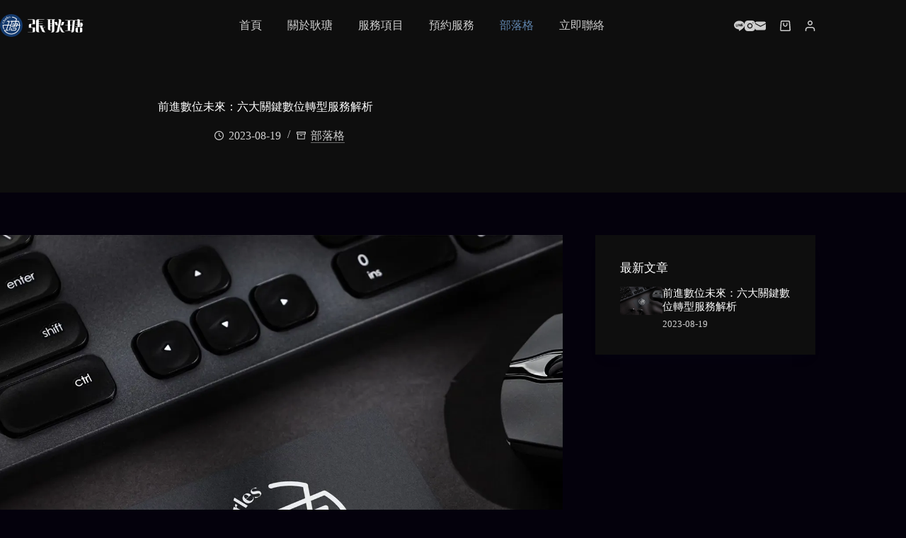

--- FILE ---
content_type: image/svg+xml
request_url: https://ckc.tw/wp-content/uploads/2023/10/logo-mb.svg
body_size: 5154
content:
<?xml version="1.0" encoding="UTF-8"?><svg id="uuid-c9f0b44c-51a1-4073-bfca-474b91427c89" xmlns="http://www.w3.org/2000/svg" viewBox="0 0 162.37 145.91"><g id="uuid-dbee0e18-4140-4d00-9801-21fa347e5a8e"><g style="fill:none; opacity:.15;"><path d="m59.65,32.01c-.12.42-.13.81-.04,1.18.09.37.31.71.63,1.02.38.37.74.56,1.09.59.35.03.65-.09.89-.34.19-.2.32-.46.4-.78.05-.21.05-.46.03-.72l-2.32-2.24c-.33.46-.57.89-.68,1.29Z" style="fill:#6085ae;"/><path d="m124.08,44.57l-2.9,8.9h11.12c.7,0,1.35.34,1.75.9.4.57.5,1.29.27,1.95l-2.33,6.6h10.45c-.63-6.44-2.54-12.7-5.66-18.36h-12.7Z" style="fill:#6085ae;"/><path d="m95.16,0C58.04,0,27.95,30.09,27.95,67.21s30.09,67.21,67.21,67.21,67.21-30.09,67.21-67.21S132.28,0,95.16,0Zm-12.28,14.97c.21-.47.55-.88,1.04-1.21.49-.34,1.11-.56,1.86-.68.58-.09,1.13-.11,1.65-.05.53.05.97.13,1.35.23l-.13,1.12c-.41-.36-.88-.64-1.42-.85-.53-.21-1.09-.26-1.68-.17-.53.08-.93.27-1.18.56s-.35.63-.3,1.01c.04.27.16.5.35.67.19.18.42.31.69.39.26.09.6.18,1,.27l.21.04.71.16s.09.02.12.02c.46.1.89.22,1.28.38.39.16.75.4,1.08.74.33.33.54.77.62,1.3.08.53.02,1.04-.19,1.52-.21.48-.57.89-1.09,1.24-.51.35-1.17.58-1.98.71-.61.09-1.26.12-1.95.08-.69-.04-1.18-.11-1.46-.23l.15-1.29c.41.43.93.75,1.55.98.63.23,1.27.29,1.95.18.59-.09,1.02-.29,1.3-.59.28-.3.39-.66.33-1.07-.07-.44-.28-.75-.63-.93-.35-.18-.87-.35-1.55-.5h-.07s-.72-.15-.72-.15l-.07-.04c-.47-.08-.9-.2-1.3-.35-.4-.15-.76-.39-1.1-.72-.33-.33-.54-.75-.62-1.27-.08-.51-.02-1,.19-1.47Zm-9.47,3.96c.14-.83.49-1.56,1.05-2.18.55-.62,1.27-1.09,2.14-1.4.85-.31,1.61-.38,2.28-.23.67.15,1.24.47,1.69.96.45.49.79,1.1,1.02,1.83l-5.57,2.01s0,.01,0,.02c.32.88.69,1.57,1.13,2.07.44.5.91.82,1.42.95.51.13,1.04.1,1.6-.1.48-.17.9-.45,1.28-.83.38-.38.67-.87.88-1.46l.23.04c-.24.95-.64,1.73-1.18,2.32-.55.59-1.22,1.04-2.02,1.32-.79.28-1.56.37-2.32.26-.76-.11-1.43-.42-2.02-.92-.58-.5-1.03-1.18-1.33-2.03-.33-.91-.42-1.78-.28-2.62Zm-5.51-4.47l.06-.03,6.43,11.72-2.32,1.27-6.07-11.07,1.9-1.89Zm-4.48,7.68l.05-.04,1.73,2.4c-.24-.52-.39-1.03-.44-1.53-.05-.51,0-.97.15-1.38.15-.41.39-.73.72-.97.18-.13.39-.24.65-.35l.57,1.97c-.33.06-.61.18-.83.34-.23.17-.4.38-.51.63-.11.25-.16.52-.14.82.02.26.09.53.2.79l3.36,4.65-2.14,1.55-5.02-6.94,1.66-1.95Zm-8.12,7.85c.2-.56.58-1.12,1.14-1.7.84-.87,1.65-1.34,2.44-1.41.78-.07,1.56.27,2.34,1.02l3.04,2.94c.24.23.42.39.56.48.13.09.27.13.42.12.14-.01.3-.11.48-.29.06-.06.13-.15.21-.26l.07.07c-.04.21-.13.49-.28.83-.15.34-.38.67-.68.97-.52.54-.99.76-1.41.67-.31-.07-.53-.17-.73-.3.02.44-.03.87-.15,1.31-.18.63-.48,1.17-.91,1.61-.49.51-1.03.77-1.61.8-.58.03-1.1-.18-1.54-.61-.54-.52-.76-1.18-.67-1.99s.49-1.65,1.19-2.53c.26-.34.58-.74.94-1.18l-.64-.62c-.4-.39-.76-.68-1.08-.87-.31-.19-.66-.26-1.03-.23-.37.04-.75.26-1.14.66-.3.31-.53.66-.71,1.05-.17.39-.29.84-.34,1.34l-.23-.02c.02-.68.13-1.31.33-1.86Zm-9.98,6.01l.04-.06,4.78,2.96c-.06-.24-.11-.46-.15-.67-.07-.4-.06-.82.01-1.24.08-.43.25-.86.52-1.3.5-.8,1.1-1.28,1.81-1.44.71-.16,1.52.05,2.43.61l5.05,3.13-1.39,2.25-5.28-3.27c-.47-.29-.93-.47-1.39-.55-.46-.08-.85.15-1.17.67-.12.2-.21.42-.26.65-.05.24-.06.51-.02.8.02.16.06.34.11.53l6.31,3.9-1.39,2.25-10.73-6.65.72-2.58Zm-3.61,13.46c-.2-1.05-.12-2.14.25-3.27.27-.85.71-1.59,1.3-2.22.6-.63,1.23-1.12,1.9-1.49l.67,1.48c-.82.07-1.58.31-2.26.7-.69.4-1.14.94-1.37,1.63-.21.66-.16,1.28.16,1.86.32.58.83,1.1,1.54,1.56.71.46,1.56.85,2.55,1.17,1.18.38,2.23.54,3.14.49.91-.05,1.65-.3,2.22-.72.57-.43.98-1.01,1.22-1.76.2-.63.26-1.3.18-2.01-.08-.71-.38-1.4-.9-2.07l.17-.15c.69.8,1.14,1.69,1.36,2.68.21.99.15,2.01-.19,3.05-.34,1.06-.89,1.92-1.64,2.6-.76.68-1.65,1.11-2.68,1.29-1.03.18-2.11.09-3.23-.27-1.23-.39-2.21-.99-2.96-1.79-.75-.8-1.22-1.72-1.42-2.77Zm53.15,70.23c-17.29,0-33.42-8.56-43.14-22.89-.66-.98-.41-2.31.57-2.98l.16-.11c.35-.24.77-.37,1.2-.37h4.79c1.18,0,2.14.96,2.14,2.14s-.96,2.14-2.14,2.14h-.78c9.05,11.19,22.67,17.77,37.19,17.77,26.36,0,47.8-21.44,47.8-47.8,0-.14-.01-.27-.01-.41h-12.2l-2.34,6.63c-.3.86-1.11,1.43-2.02,1.43h-6.11c-1.18,0-2.14-.96-2.14-2.14s.96-2.14,2.14-2.14h4.59l1.33-3.77h-9.25l-2.15,6.58c-.29.9-1.13,1.48-2.04,1.48-.03,0-.06,0-.1,0-.02,0-.05,0-.07,0h-14.53c-1.18,0-2.14-.96-2.14-2.14s.96-2.14,2.14-2.14h13.15l1.23-3.77h-10.33c-1.18,0-2.14-.96-2.14-2.14s.96-2.14,2.14-2.14h11.73l5.99-18.36h-17.53l-6.79,20.81c-.04.25-.11.47-.22.69l-9.83,30.11c-.3.9-1.13,1.48-2.04,1.48-.22,0-.44-.03-.66-.11-1.13-.37-1.74-1.58-1.37-2.7l9.02-27.64h-13.14l-8.54,26.16h7.14c1.18,0,2.14.96,2.14,2.14s-.96,2.14-2.14,2.14h-10.1s0,0,0,0c-.13,0-.25-.02-.38-.04-.05,0-.1-.02-.14-.03-.05-.01-.09-.02-.14-.03-.03,0-.05-.02-.07-.03-.08-.03-.15-.06-.22-.1-.06-.03-.11-.06-.16-.09-.06-.04-.12-.08-.18-.13-.05-.04-.1-.08-.15-.12-.05-.05-.1-.1-.15-.16-.04-.05-.09-.1-.12-.15-.04-.06-.08-.12-.12-.19-.03-.05-.06-.11-.09-.16-.03-.07-.06-.14-.08-.21-.02-.06-.04-.12-.06-.19-.02-.07-.03-.14-.04-.21-.01-.07-.02-.15-.02-.22,0-.03,0-.06,0-.09,0-.04,0-.08.01-.12,0-.07.01-.14.02-.22.01-.08.03-.15.05-.23,0-.04.01-.07.02-.11l9.02-27.64h-24.8c.11,6.67,1.59,13.09,4.4,19.1.5,1.07.04,2.35-1.03,2.85-.29.14-.6.2-.91.2-.81,0-1.58-.46-1.94-1.24-3.19-6.83-4.81-14.14-4.81-21.73,0-.46,0-.93.02-1.39.03-1.18.99-2.15,2.18-2.08h28.28s5.99-18.36,5.99-18.36h-8.87c-1.18,0-2.14-.96-2.14-2.14s.96-2.14,2.14-2.14h11.83s.07,0,.1.01c.08,0,.16.01.24.02.07.01.14.03.21.05.04.01.08.01.12.03.03,0,.05.03.08.04.07.03.14.06.2.09.06.03.12.06.18.1.06.04.11.07.16.11.06.04.12.09.17.14.05.04.09.09.13.14.05.05.1.11.14.17.04.05.07.11.11.17.04.06.07.12.1.19.03.06.05.12.07.19.02.07.05.14.06.21.02.06.03.13.03.19.01.08.02.16.02.23,0,.03,0,.05,0,.08,0,.04,0,.07-.01.11,0,.08-.01.15-.02.22-.01.08-.03.15-.05.22,0,.04-.01.07-.02.11l-6.47,19.83h13.14s5.99-18.36,5.99-18.36h-6.23c-1.18,0-2.14-.96-2.14-2.14s.96-2.14,2.14-2.14h29.66l3.42-10.48c-6.95-5.64-15.27-9.15-24.16-10.17-1.18-.14-2.02-1.2-1.88-2.37.14-1.18,1.2-2.01,2.37-1.88,10.21,1.18,19.74,5.36,27.56,12.09.49.42.76,1.05.74,1.7,0,.23-.05.46-.13.67l-3.41,10.45h12.55c.76,0,1.46.4,1.85,1.06,4.21,7.19,6.61,15.32,7.03,23.66,0,.02,0,.04,0,.07,0,0,0,.02,0,.02.04.84.07,1.68.07,2.53,0,28.72-23.37,52.09-52.09,52.09Zm1.51-26.78c.12.16.39.44.87.44h21.39c.46,0,.87-.3,1.02-.74l2.14-6.54c.15-.45-.03-.8-.15-.96-.12-.16-.39-.44-.87-.44h-15.39c-1.18,0-2.14-.96-2.14-2.14s.96-2.14,2.14-2.14h15.39c1.74,0,3.32.81,4.34,2.21,1.02,1.4,1.3,3.16.76,4.81l-2.14,6.54c-.72,2.21-2.77,3.69-5.09,3.69h-21.39c-1.74,0-3.32-.81-4.33-2.21-1.02-1.4-1.3-3.16-.76-4.81l2.14-6.54c.37-1.12,1.57-1.74,2.7-1.37,1.13.37,1.74,1.58,1.37,2.7l-2.14,6.54c-.15.45.03.8.15.96Zm5.61-37.32c0-1.18.96-2.14,2.14-2.14h6.56c1.18,0,2.14.96,2.14,2.14s-.96,2.14-2.14,2.14h-6.56c-1.18,0-2.14-.96-2.14-2.14Z" style="fill:#6085ae;"/><polygon points="119.78 57.75 118.09 62.93 127.45 62.93 129.27 57.75 119.78 57.75" style="fill:#6085ae;"/><path d="m79.32,18.44c-.16-.68-.38-1.25-.67-1.71-.3-.48-.63-.81-1-1-.37-.19-.73-.22-1.09-.09-.37.13-.64.41-.8.82-.16.42-.22.92-.17,1.53.04.52.17,1.08.36,1.66l3.37-1.22Z" style="fill:#6085ae;"/></g><path d="m3.39,87.56c-1.07-.62-1.9-1.5-2.49-2.62s-.89-2.4-.89-3.84c0-1.57.32-2.93.96-4.1.64-1.17,1.54-2.06,2.68-2.68s2.44-.93,3.89-.93c1.08,0,2.1.23,3.05.68s1.76,1,2.43,1.65l-1.47,1.33c-.39-.92-.94-1.71-1.66-2.36-.72-.65-1.52-.97-2.4-.97s-1.54.29-2.1.87c-.56.58-.97,1.37-1.24,2.37-.27,1-.4,2.13-.4,3.39,0,1.51.2,2.79.6,3.82.4,1.03.96,1.8,1.67,2.3.71.5,1.54.75,2.49.75.8,0,1.6-.18,2.4-.54.8-.36,1.48-.96,2.06-1.81l.24.14c-.67,1.1-1.54,1.96-2.6,2.57-1.06.62-2.27.92-3.61.92s-2.56-.31-3.63-.93Z" style="fill:#6085ae;"/><path d="m14.45,72.88l3.13-.9h.08v16.28h-3.21v-15.37Zm1.51,10.05h.42l-.26,1.43h-.22l.06-1.43Zm5.33-4.02c-.21-.52-.7-.78-1.45-.78-.28,0-.56.05-.84.15-.28.1-.56.26-.84.49s-.58.53-.88.9l-.18-.2c.42-.5.81-.91,1.19-1.24.38-.33.81-.59,1.3-.78.49-.19,1.05-.29,1.68-.29,1.15,0,2.04.32,2.65.95.62.64.92,1.6.92,2.9v7.23h-3.22v-7.56c0-.67-.11-1.27-.32-1.79Z" style="fill:#6085ae;"/><path d="m26.9,87.72c-.52-.49-.77-1.11-.77-1.86,0-.91.39-1.67,1.17-2.27.78-.6,1.86-.97,3.23-1.1.59-.07,1.28-.13,2.07-.2v.28l-.16.02c-.72.09-1.32.26-1.79.51s-.82.57-1.06.96-.36.87-.36,1.42c0,.64.14,1.13.41,1.46.27.33.63.49,1.06.49.33,0,.67-.1,1.01-.31.34-.21.67-.53.97-.97l.2.2c-.46.64-1.03,1.16-1.74,1.54-.7.38-1.43.57-2.18.57-.86,0-1.54-.24-2.06-.73Zm5.87.07c-.27-.44-.41-.84-.41-1.19v-5.39c0-.68-.05-1.24-.15-1.68s-.33-.8-.67-1.09c-.35-.29-.86-.44-1.55-.44-.52,0-1.03.09-1.52.27-.49.18-.97.46-1.46.83l-.18-.22c.62-.56,1.25-.99,1.91-1.29.66-.29,1.47-.44,2.45-.44,1.47,0,2.57.31,3.3.94.72.63,1.08,1.6,1.08,2.91v5.14c0,.4.02.7.05.89s.12.35.25.46c.13.11.36.17.66.17.11,0,.24-.01.4-.04v.12c-.21.15-.54.3-.96.45-.43.15-.9.23-1.43.23-.91,0-1.5-.22-1.78-.66Zm1.01-4.86h.42l-.26,1.43h-.22l.06-1.43Z" style="fill:#6085ae;"/><path d="m38.16,77.83l3.03-.74h.08v3.64h.1v7.54h-3.21v-10.43Zm1.17,5.1h.4l-.26,1.43h-.2l.06-1.43Zm2.6-4.07c.31-.54.69-.96,1.12-1.26.44-.29.9-.44,1.4-.44.27,0,.56.04.88.12l-.84,2.35c-.38-.17-.73-.26-1.06-.26s-.67.08-.96.25c-.29.17-.53.41-.72.71s-.33.66-.41,1.06l-.08-.64c.13-.72.36-1.36.67-1.9Z" style="fill:#6085ae;"/><path d="m46.38,72.88l3.13-.9h.08v16.28h-3.21v-15.37Z" style="fill:#6085ae;"/><path d="m53.86,87.83c-.82-.44-1.47-1.07-1.93-1.89-.46-.82-.69-1.78-.69-2.87,0-1.18.25-2.22.76-3.11.51-.9,1.21-1.59,2.1-2.07.89-.48,1.9-.72,3.02-.72s2,.22,2.71.67c.71.45,1.22,1.05,1.54,1.8.32.75.45,1.59.41,2.51h-9.4v-.32h8.88l-2.31.1c.11-.88.09-1.66-.06-2.33-.15-.67-.39-1.19-.73-1.56s-.75-.55-1.22-.55-.9.2-1.26.61c-.35.41-.63.97-.82,1.68-.19.71-.29,1.51-.29,2.39,0,1.14.15,2.09.44,2.84s.71,1.32,1.24,1.68,1.16.54,1.88.54c.62,0,1.22-.14,1.81-.42.59-.28,1.13-.72,1.61-1.31l.24.14c-.67.99-1.44,1.71-2.31,2.17-.87.46-1.82.68-2.85.68s-1.94-.22-2.76-.66Z" style="fill:#6085ae;"/><path d="m64.45,88.24c-.82-.17-1.4-.35-1.72-.54l.42-1.53c.42.59.98,1.08,1.69,1.47s1.48.58,2.31.58c.72,0,1.28-.15,1.68-.46.39-.31.59-.72.59-1.23,0-.54-.19-.95-.58-1.24s-.98-.59-1.77-.89l-.08-.02-.84-.3-.08-.06c-.55-.19-1.05-.41-1.5-.66-.45-.25-.84-.61-1.19-1.06-.34-.46-.51-1-.51-1.65s.17-1.21.5-1.74.83-.95,1.48-1.27c.65-.31,1.44-.47,2.36-.47.71,0,1.38.08,2,.24.62.16,1.15.33,1.58.52l-.36,1.33c-.43-.51-.95-.94-1.55-1.29s-1.27-.52-1.99-.52c-.66,0-1.17.15-1.53.45-.36.3-.54.69-.54,1.16,0,.33.1.63.3.87.2.25.45.45.75.6.3.15.69.33,1.16.51l.24.08.82.32c.05.03.1.04.14.04.54.2,1.02.43,1.47.69.44.26.83.62,1.17,1.08.33.46.5,1.02.5,1.68s-.17,1.25-.51,1.79c-.34.54-.85.96-1.54,1.29-.68.32-1.52.48-2.51.48-.75,0-1.54-.09-2.36-.26Z" style="fill:#6085ae;"/><path d="m30.04,44.35h-12.97c-1.4,0-2.53-1.13-2.53-2.53v-8.2c0-1.4,1.13-2.53,2.53-2.53h12.97v-14.01c0-2.79-2.26-5.06-5.06-5.06H1.19v1.12h17.09c1.4,0,2.53,1.13,2.53,2.53v11.78c0,1.4-1.13,2.53-2.53,2.53h-7.34c-3.11,0-5.62,2.52-5.62,5.62v9.87h9.23s3.73,0,3.73,0c1.4,0,2.53,1.13,2.53,2.53v11.66c0,1.4-1.13,2.53-2.53,2.53H1.19v1.12h23.79c2.79,0,5.06-2.26,5.06-5.06v-13.9Z" style="fill:#6085ae;"/><path d="m41.92,63.08h8.91s-5.93.09-5.93-5.35v-17.94c0-1.4,1.13-2.53,2.53-2.53h1.77l9.28,22.52c1.58,2.09,3.93,3.3,6.42,3.3h8s-3.42-.99-5.77-6.15l-3.16-6.94c-.48-1.06-.18-2.32.75-3.04l6.16-4.81-.69-.88-7.52,5.87-2.87-6.3c-.76-1.67.46-3.58,2.3-3.58h5.41v-1.12h-22.61v-4.43c0-1.4,1.13-2.53,2.53-2.53h13.46v-1.12h-15.99v-4.43c0-1.4,1.13-2.53,2.53-2.53h13.46v-1.12h-15.99v-4.43c0-1.4,1.13-2.53,2.53-2.53h20.08v-1.12h-24.74s-1.74,0-1.74,0c-3.48,0-6.3,2.56-6.3,5.72v38.85c0,3.65,3.22,6.6,7.19,6.6Z" style="fill:#6085ae;"/><path d="m119.18,73.49h1.89s-1.32-.71-1.64-1.85c0,0,0,0,0,0l-3.37-11.84h-9.07l2.67,9.39c.72,2.51,3.57,4.3,6.88,4.3h2.64Z" style="fill:#143a6d;"/><path d="m80.02,86.26c0,3.65,2.92,6.6,6.53,6.6h8.06c-.36,0-5.36-.09-5.36-5.35v-8.8c0-1.4,1.13-2.53,2.53-2.53h4.51v-1.12h-7.04v-5.58c0-1.4,1.13-2.53,2.53-2.53h4.51v-1.12h-7.04v-12.51c0-1.4,1.13-2.53,2.53-2.53h4.51v45.12c0,5.46-5.39,5.37-5.39,5.37h8.09c3.61,0,6.53-2.97,6.53-6.62v-41.33c0-1.4,1.13-2.53,2.53-2.53h.61v-1.12h-32.19v1.12h3.55v35.46Z" style="fill:#143a6d;"/><path d="m125.2,96.13l8.15-40.31c.68-3.34-1.64-6.51-4.76-6.51h-8.34s.05.01.14.04c3.05.88,4.88,3.98,4.25,7.09l-8.17,38.36c-1.45,5.18-6.96,6.49-6.96,6.49h10.41-.02c2.57-.26,4.73-2.35,5.3-5.16Z" style="fill:#143a6d;"/><path d="m139,101.29h9.13s-4.43-.23-8.11-7.02l-9.15-16.91-2.08,11.29,3.88,8.62c1.31,2.49,3.73,4.02,6.34,4.02Z" style="fill:#143a6d;"/><path d="m133.1,71.64s0,0,0,0c-.32,1.13-1.64,1.85-1.64,1.85h4.53c3.3,0,6.16-1.79,6.88-4.3l2.67-9.39h-9.07l-3.37,11.84Z" style="fill:#143a6d;"/><path d="m77.83,126.51h-7.33s3.45.37,3.45,3.46v12.47c0,3.09-3.45,3.46-3.45,3.46h7.33c3,0,5.43-2.26,5.43-5.05v-9.29c0-2.79-2.43-5.05-5.43-5.05Z" style="fill:#143a6d;"/><path d="m68.93,126.51h-7.33c-3,0-5.43,2.26-5.43,5.05v9.29c0,2.79,2.43,5.05,5.43,5.05h7.33s-3.45-.37-3.45-3.46v-12.47c0-3.09,3.45-3.46,3.45-3.46Z" style="fill:#143a6d;"/><path d="m72.92,101.39c0-1.48,1.13-2.67,2.53-2.67h11.36v-1.18h-13.95c-.3-2.04-1.88-3.61-3.8-3.61h-7.5s2.05.52,2.05,1.65v1.96H15.16v1.18h9.68v18.46h-9.68v1.18h9.68v19.98h-9.68v1.18h25.56l-.21,2.03s0,0,0,0c-.46,4.35-3.49,4.36-3.49,4.36h6.18c3.1,0,5.8-2.28,6.47-5.5l3.58-39.27c.12-1.37,1.21-2.42,2.52-2.42h7.85v8.37h-5.23v1.17h5.23v6.19h-6.38v1.18h6.38v7.36h-9.1v1.18h21.3v-.04h3.74c2.64,0,4.77-2.38,4.77-5.31v-3.19h2.49v-1.18h-2.49v-2.01c0-2.93-2.14-5.35-4.77-5.35h-6.63v-5.69Zm-32.08,36.94h-6.7v-17.31c0-1.48,1.13-2.67,2.53-2.67h4.28v-1.18h-6.81v-15.78c0-1.48,1.13-2.67,2.53-2.67h8.32l-4.15,39.62Zm34.17-15.35h-2.09v-7.36h2.09v7.36Zm0-14.73v6.19h-2.09v-6.19h2.09Z" style="fill:#143a6d;"/></g></svg>

--- FILE ---
content_type: image/svg+xml
request_url: https://ckc.tw/wp-content/uploads/2023/10/logo.svg
body_size: 3327
content:
<?xml version="1.0" encoding="UTF-8"?><svg id="uuid-bf0f5053-d781-428d-86b7-3b9ef25b2e98" xmlns="http://www.w3.org/2000/svg" viewBox="0 0 365.56 98.84"><g id="uuid-a46333f6-5348-4824-adfb-c47f98b0ce48"><circle cx="49.42" cy="49.42" r="49.42" style="fill:#143a6d;"/><path d="m153.55,58.1h-14.2c-1.53,0-2.77-1.24-2.77-2.77v-8.98c0-1.53,1.24-2.77,2.77-2.77h14.2v-15.34c0-3.06-2.48-5.54-5.54-5.54h-26.05v1.22h18.71c1.53,0,2.77,1.24,2.77,2.77v12.9c0,1.53-1.24,2.77-2.77,2.77h-8.04c-3.4,0-6.16,2.76-6.16,6.16v10.81h10.11s4.09,0,4.09,0c1.53,0,2.77,1.24,2.77,2.77v12.77c0,1.53-1.24,2.77-2.77,2.77h-18.71v1.22h26.05c3.06,0,5.54-2.48,5.54-5.54v-15.21Z" style="fill:#fff;"/><path d="m166.55,78.6h9.75s-6.5.1-6.5-5.86v-19.64c0-1.53,1.24-2.77,2.77-2.77h1.93l10.17,24.65c1.73,2.29,4.3,3.62,7.02,3.62h8.76s-3.75-1.09-6.31-6.73l-3.46-7.59c-.53-1.17-.19-2.54.82-3.33l6.75-5.27-.75-.96-8.24,6.43-3.14-6.9c-.83-1.83.51-3.92,2.52-3.92h5.92v-1.22h-24.75v-4.86c0-1.53,1.24-2.77,2.77-2.77h14.74v-1.22h-17.51v-4.86c0-1.53,1.24-2.77,2.77-2.77h14.74v-1.22h-17.51v-4.86c0-1.53,1.24-2.77,2.77-2.77h21.98v-1.22h-27.09s-1.9,0-1.9,0c-3.81,0-6.89,2.8-6.89,6.26v42.53c0,3.99,3.53,7.23,7.88,7.23Z" style="fill:#fff;"/><path d="m253.13,48.73h2.07s-1.44-.78-1.8-2.02c0,0,0,0,0,0l-3.69-12.96h-9.93l2.93,10.28c.78,2.75,3.91,4.71,7.53,4.71h2.89Z" style="fill:#fff;"/><path d="m210.26,62.72c0,3.99,3.2,7.23,7.15,7.23h8.83c-.39,0-5.87-.1-5.87-5.86v-9.63c0-1.53,1.24-2.77,2.77-2.77h4.93v-1.22h-7.7v-6.11c0-1.53,1.24-2.77,2.77-2.77h4.93v-1.22h-7.7v-13.7c0-1.53,1.24-2.77,2.77-2.77h4.93v49.4c0,5.98-5.9,5.88-5.9,5.88h8.86c3.95,0,7.15-3.25,7.15-7.25V26.66c0-1.53,1.24-2.77,2.77-2.77h.67v-1.22h-35.25v1.22h3.89v38.82Z" style="fill:#fff;"/><path d="m259.73,73.52l8.92-44.13c.74-3.66-1.8-7.13-5.21-7.13h-9.13s.05.01.15.04c3.33.96,5.34,4.36,4.65,7.76l-8.94,42c-1.58,5.67-7.62,7.11-7.62,7.11h11.39-.02c2.81-.29,5.18-2.57,5.8-5.64Z" style="fill:#fff;"/><path d="m274.83,79.17h9.99s-4.85-.25-8.88-7.69l-10.02-18.51-2.28,12.36,4.25,9.44c1.43,2.72,4.08,4.4,6.94,4.4Z" style="fill:#fff;"/><path d="m268.38,46.71s0,0,0,0c-.35,1.24-1.8,2.02-1.8,2.02h4.96c3.62,0,6.74-1.96,7.53-4.71l2.93-10.28h-9.93l-3.69,12.96Z" style="fill:#fff;"/><path d="m355.72,57.93h-8.02s3.78.4,3.78,3.79v13.65c0,3.39-3.78,3.79-3.78,3.79h8.02c3.28,0,5.94-2.48,5.94-5.53v-10.18c0-3.05-2.66-5.53-5.94-5.53Z" style="fill:#fff;"/><path d="m345.98,57.93h-8.02c-3.28,0-5.94,2.48-5.94,5.53v10.18c0,3.05,2.66,5.53,5.94,5.53h8.02s-3.78-.4-3.78-3.79v-13.65c0-3.39,3.78-3.79,3.78-3.79Z" style="fill:#fff;"/><path d="m350.35,30.43c0-1.62,1.24-2.93,2.77-2.93h12.44v-1.29h-15.28c-.32-2.24-2.05-3.95-4.16-3.95h-8.21s2.25.57,2.25,1.8v2.15h-53.06v1.29h10.6v20.21h-10.6v1.29h10.6v21.88h-10.6v1.29h27.99l-.23,2.22s0,0,0,0c-.5,4.77-3.83,4.77-3.83,4.77h6.77c3.4,0,6.35-2.5,7.09-6.02l3.91-43c.14-1.5,1.33-2.65,2.76-2.65h8.6v9.16h-5.73v1.28h5.73v6.78h-6.98v1.29h6.98v8.06h-9.97v1.29h23.32v-.04h4.09c2.89,0,5.22-2.6,5.22-5.81v-3.49h2.73v-1.29h-2.73v-2.2c0-3.21-2.34-5.86-5.22-5.86h-7.26v-6.23Zm-35.12,40.45h-7.34v-18.95c0-1.62,1.24-2.93,2.77-2.93h4.69v-1.29h-7.46v-17.28c0-1.62,1.24-2.93,2.77-2.93h9.11l-4.55,43.38Zm37.41-16.81h-2.29v-8.06h2.29v8.06Zm0-16.13v6.78h-2.29v-6.78h2.29Z" style="fill:#fff;"/><path d="m17.7,38.98c-.56.5-1.21.81-1.97.95-.76.13-1.55.07-2.37-.2-.9-.29-1.63-.73-2.18-1.31-.55-.59-.9-1.27-1.05-2.04s-.09-1.58.18-2.41c.2-.62.52-1.17.96-1.63.44-.46.9-.83,1.4-1.09l.49,1.09c-.6.05-1.16.22-1.66.52-.51.29-.84.69-1.01,1.2-.16.49-.12.94.11,1.37.23.43.61.81,1.13,1.15.52.34,1.15.63,1.87.86.87.28,1.64.4,2.31.36s1.21-.22,1.63-.53c.42-.31.72-.75.89-1.29.15-.46.19-.96.13-1.48-.06-.53-.28-1.03-.66-1.52l.13-.11c.51.59.84,1.25,1,1.97.16.73.11,1.47-.14,2.25-.25.78-.65,1.41-1.21,1.91Z" style="fill:#fff;"/><path d="m12.26,28.38l.53-1.9.03-.04,8.36,5.17-1.02,1.65-7.89-4.89Zm5.27-1.59c-.34-.06-.62.11-.86.49-.09.14-.15.31-.19.48s-.04.37-.02.59c.03.22.09.46.18.74l-.16.03c-.12-.37-.21-.7-.26-1-.05-.3-.05-.6,0-.91.06-.31.18-.63.38-.95.37-.59.81-.94,1.33-1.06.52-.11,1.12.04,1.79.45l3.71,2.3-1.02,1.65-3.88-2.4c-.34-.21-.68-.35-1.02-.4Zm.37,4.01l.13-.22.65.59-.07.11-.71-.48Z" style="fill:#fff;"/><path d="m26.24,24.59c-.31-.07-.54-.17-.69-.32l-2.34-2.26c-.3-.29-.56-.5-.79-.64-.23-.14-.48-.19-.76-.17s-.55.19-.84.49c-.22.23-.39.48-.52.77-.13.29-.21.62-.25.98h-.17c.01-.52.1-.97.24-1.38.15-.41.43-.83.84-1.25.62-.64,1.22-.98,1.79-1.03.58-.05,1.15.2,1.72.75l2.23,2.16c.17.17.31.29.41.35.1.07.2.1.31.09.11-.01.22-.08.35-.22.05-.05.1-.11.15-.19l.05.05c-.03.16-.1.36-.21.61-.11.25-.28.49-.5.72-.38.4-.73.56-1.03.49Zm-2.49,2.52c-.43.02-.81-.13-1.13-.45-.4-.38-.56-.87-.49-1.46s.36-1.21.87-1.86c.22-.28.48-.61.78-.98l.12.12-.06.08c-.26.35-.44.68-.53.99-.09.31-.1.6-.03.87.07.27.22.52.46.75.28.27.55.41.81.43.26.02.48-.06.66-.25.14-.15.24-.34.29-.57s.05-.51-.01-.83h.17c.09.46.07.93-.06,1.4-.13.47-.35.86-.67,1.19-.36.37-.75.57-1.18.59Zm.81-5l.18-.18.51.71-.09.1-.59-.63Z" style="fill:#fff;"/><path d="m24.87,17.72l1.22-1.44.04-.03,1.29,1.78.05-.04,2.66,3.69-1.57,1.14-3.69-5.11Zm2.21-.83c-.04-.38,0-.71.11-1.01.11-.3.28-.54.53-.71.13-.09.29-.18.48-.25l.42,1.45c-.25.05-.45.13-.61.25-.17.12-.3.28-.38.46s-.12.39-.1.61c.01.22.07.44.17.67l-.27-.29c-.19-.4-.3-.79-.34-1.17Zm.17,2.91l.2-.14.38.79-.1.07-.48-.72Z" style="fill:#fff;"/><path d="m27.99,12.02l1.4-1.39.04-.02,4.72,8.62-1.7.93-4.46-8.14Z" style="fill:#fff;"/><path d="m36.1,18.02c-.56-.08-1.05-.31-1.48-.68s-.76-.87-.98-1.49c-.24-.67-.31-1.31-.2-1.93.11-.61.36-1.15.77-1.61s.93-.8,1.57-1.03c.62-.22,1.18-.28,1.68-.17.5.11.91.35,1.24.71.33.36.58.81.75,1.34l-5.34,1.92-.07-.18,5.05-1.82-1.29.53c-.12-.52-.29-.96-.51-1.31-.22-.35-.47-.59-.74-.73-.27-.14-.54-.16-.8-.07-.27.1-.47.3-.59.61-.12.31-.16.68-.12,1.12s.14.92.32,1.42c.23.65.51,1.16.83,1.53s.67.6,1.05.7c.37.1.77.07,1.18-.08.35-.13.66-.33.94-.61.28-.28.49-.64.65-1.07l.17.03c-.18.7-.47,1.27-.87,1.71-.4.44-.9.76-1.48.97-.58.21-1.15.27-1.71.19Z" style="fill:#fff;"/><path d="m41.89,16.48c-.51-.03-.87-.08-1.08-.17l.11-.95c.3.31.68.55,1.14.72.46.17.94.21,1.43.13.43-.07.75-.21.96-.43.21-.22.29-.48.24-.79-.05-.32-.2-.55-.46-.68-.26-.14-.64-.26-1.14-.37h-.05s-.53-.11-.53-.11l-.05-.03c-.35-.06-.66-.15-.95-.26-.29-.11-.56-.29-.81-.53-.25-.24-.4-.55-.46-.94-.06-.38-.01-.74.14-1.08.15-.35.41-.64.77-.89.36-.25.81-.41,1.37-.5.42-.07.83-.08,1.22-.04s.72.09.99.17l-.09.82c-.3-.26-.65-.47-1.04-.63-.39-.15-.8-.19-1.24-.13-.39.06-.68.2-.87.41s-.26.46-.22.74c.03.2.12.36.26.49.14.13.31.23.51.29.19.06.44.13.74.2l.15.03.52.12s.06.01.09.01c.34.07.65.16.94.28.29.12.55.3.8.54.24.24.39.56.45.95.06.39.01.76-.14,1.11-.15.35-.42.65-.8.91-.38.25-.86.43-1.46.52-.45.07-.93.09-1.43.06Z" style="fill:#fff;"/><path d="m40.35,32.77h-8.7c-.87,0-1.58-.71-1.58-1.58s.71-1.58,1.58-1.58h8.7c.87,0,1.58.71,1.58,1.58s-.71,1.58-1.58,1.58Z" style="fill:#fff;"/><path d="m27.62,71.81c-.16,0-.33-.03-.49-.08-.83-.27-1.28-1.16-1.01-1.99l12.74-39.03c.27-.83,1.16-1.28,1.99-1.01.83.27,1.28,1.16,1.01,1.99l-12.74,39.03c-.22.66-.83,1.09-1.5,1.09Z" style="fill:#fff;"/><path d="m40.6,71.81c-.16,0-.33-.03-.49-.08-.83-.27-1.28-1.16-1.01-1.99l12.74-39.03c.27-.83,1.16-1.28,1.99-1.01.83.27,1.28,1.16,1.01,1.99l-12.74,39.03c-.22.66-.83,1.09-1.5,1.09Z" style="fill:#fff;"/><path d="m85.9,49.42h-31.56c-.87,0-1.58-.71-1.58-1.58s.71-1.58,1.58-1.58h31.56c.87,0,1.58.71,1.58,1.58s-.71,1.58-1.58,1.58Z" style="fill:#fff;"/><path d="m16.33,65.71c-.59,0-1.16-.34-1.43-.91-2.35-5.02-3.54-10.4-3.54-15.98,0-.34,0-.68.01-1.02.02-.87.73-1.58,1.61-1.53h34.95c.87,0,1.58.71,1.58,1.58s-.71,1.58-1.58,1.58H14.52c.08,4.9,1.17,9.63,3.24,14.05.37.79.03,1.73-.76,2.09-.22.1-.44.15-.67.15Z" style="fill:#fff;"/><path d="m35.04,71.81h-7.42c-.87,0-1.58-.71-1.58-1.58s.71-1.58,1.58-1.58h7.42c.87,0,1.58.71,1.58,1.58s-.71,1.58-1.58,1.58Z" style="fill:#fff;"/><path d="m49.22,88.02c-12.72,0-24.57-6.29-31.72-16.83-.49-.72-.3-1.7.42-2.19l.12-.08c.26-.18.57-.27.88-.27h3.52c.87,0,1.58.71,1.58,1.58s-.71,1.58-1.58,1.58h-.57c6.65,8.23,16.67,13.07,27.35,13.07,19.38,0,35.15-15.77,35.15-35.15,0-5.94-1.5-11.78-4.35-16.95h-33.44c-.87,0-1.58-.71-1.58-1.58s.71-1.58,1.58-1.58h34.36c.56,0,1.08.3,1.36.78,3.42,5.84,5.22,12.52,5.22,19.32,0,21.12-17.18,38.3-38.3,38.3Z" style="fill:#fff;"/><path d="m66.69,71.81h-15.73c-1.28,0-2.44-.59-3.19-1.63s-.95-2.32-.56-3.53l1.57-4.81c.27-.83,1.16-1.28,1.99-1.01.83.27,1.28,1.16,1.01,1.99l-1.57,4.81c-.11.33.02.59.11.71.09.12.29.32.64.32h15.73c.34,0,.64-.22.75-.54l1.57-4.81c.11-.33-.02-.59-.11-.71-.09-.12-.29-.33-.64-.33h-11.32c-.87,0-1.58-.71-1.58-1.58s.71-1.58,1.58-1.58h11.32c1.28,0,2.44.59,3.19,1.63.75,1.03.95,2.32.56,3.53l-1.57,4.81c-.53,1.63-2.04,2.72-3.74,2.72Z" style="fill:#fff;"/><path d="m62.05,55.34h-10.69c-.87,0-1.58-.71-1.58-1.58s.71-1.58,1.58-1.58h10.69c.87,0,1.58.71,1.58,1.58s-.71,1.58-1.58,1.58Z" style="fill:#fff;"/><path d="m72.19,55.34h-4.49c-.87,0-1.58-.71-1.58-1.58s.71-1.58,1.58-1.58h3.38l3.43-9.73h-8.12c-.87,0-1.58-.71-1.58-1.58s.71-1.58,1.58-1.58h10.35c.51,0,.99.25,1.29.67.3.42.37.95.2,1.43l-4.54,12.88c-.22.63-.82,1.05-1.49,1.05Z" style="fill:#fff;"/><path d="m60.85,42.47h-4.82c-.87,0-1.58-.71-1.58-1.58s.71-1.58,1.58-1.58h4.82c.87,0,1.58.71,1.58,1.58s-.71,1.58-1.58,1.58Z" style="fill:#fff;"/><path d="m62.17,55.34c-.16,0-.33-.03-.49-.08-.83-.27-1.28-1.16-1.01-1.99l10.23-31.36c-5.11-4.14-11.23-6.72-17.77-7.48-.86-.1-1.48-.88-1.38-1.75s.88-1.48,1.75-1.38c7.51.87,14.52,3.94,20.26,8.89.36.31.56.77.55,1.25,0,.17-.04.34-.1.49l-10.55,32.32c-.22.66-.83,1.09-1.5,1.09Z" style="fill:#fff;"/></g></svg>